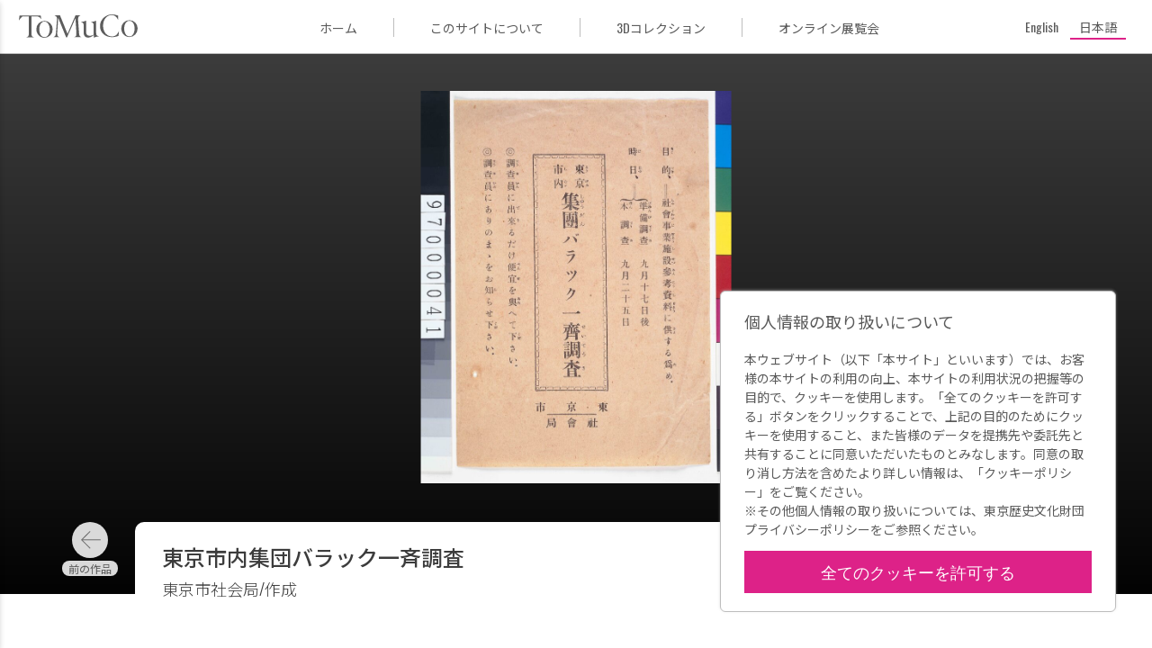

--- FILE ---
content_type: text/html; charset=UTF-8
request_url: https://museumcollection.tokyo/works/6299384/
body_size: 8929
content:
<!DOCTYPE html>
<html lang="ja" class="no-js" lang="ja">

<head>
  <meta charset="UTF-8">
  <meta name="viewport" content="width=device-width">
  <title>東京市内集団バラック一斉調査 | ToMuCo - Tokyo Museum Collection</title>
  <meta name="description" content="東京都立博物館・美術館収蔵品検索">

  <meta property="og:title" content="東京市内集団バラック一斉調査 | ToMuCo - Tokyo Museum Collection"/>
  <meta property="og:type" content="article"/>
  <meta property="og:url" content="https://museumcollection.tokyo/works/6299384/"/>
  <meta property="og:image" content="https://museumcollection.tokyo/wp-content/uploads/2025/07/671709-L.jpg"/>
  <meta property="og:description" content=""/>
  <meta property="fb:app_id" content=""/>
  <meta name="twitter:card" content="summary_large_image"/>

  <link rel="apple-touch-icon" sizes="180x180" href="/apple-touch-icon.png">
  <link rel="icon" type="image/png" sizes="32x32" href="/favicon-32x32.png">
  <link rel="icon" type="image/png" sizes="16x16" href="/favicon-16x16.png">
  <link rel="manifest" href="/site.webmanifest">
  <link rel="mask-icon" href="/safari-pinned-tab.svg" color="#dd2cc8">
  <meta name="msapplication-TileColor" content="#dd2cc8">
  <meta name="theme-color" content="#ff0000">
	<meta name='robots' content='max-image-preview:large' />
	<style>img:is([sizes="auto" i], [sizes^="auto," i]) { contain-intrinsic-size: 3000px 1500px }</style>
	<script type="text/javascript">
/* <![CDATA[ */
window._wpemojiSettings = {"baseUrl":"https:\/\/s.w.org\/images\/core\/emoji\/15.0.3\/72x72\/","ext":".png","svgUrl":"https:\/\/s.w.org\/images\/core\/emoji\/15.0.3\/svg\/","svgExt":".svg","source":{"concatemoji":"https:\/\/museumcollection.tokyo\/wp-includes\/js\/wp-emoji-release.min.js?ver=6.7.4"}};
/*! This file is auto-generated */
!function(i,n){var o,s,e;function c(e){try{var t={supportTests:e,timestamp:(new Date).valueOf()};sessionStorage.setItem(o,JSON.stringify(t))}catch(e){}}function p(e,t,n){e.clearRect(0,0,e.canvas.width,e.canvas.height),e.fillText(t,0,0);var t=new Uint32Array(e.getImageData(0,0,e.canvas.width,e.canvas.height).data),r=(e.clearRect(0,0,e.canvas.width,e.canvas.height),e.fillText(n,0,0),new Uint32Array(e.getImageData(0,0,e.canvas.width,e.canvas.height).data));return t.every(function(e,t){return e===r[t]})}function u(e,t,n){switch(t){case"flag":return n(e,"\ud83c\udff3\ufe0f\u200d\u26a7\ufe0f","\ud83c\udff3\ufe0f\u200b\u26a7\ufe0f")?!1:!n(e,"\ud83c\uddfa\ud83c\uddf3","\ud83c\uddfa\u200b\ud83c\uddf3")&&!n(e,"\ud83c\udff4\udb40\udc67\udb40\udc62\udb40\udc65\udb40\udc6e\udb40\udc67\udb40\udc7f","\ud83c\udff4\u200b\udb40\udc67\u200b\udb40\udc62\u200b\udb40\udc65\u200b\udb40\udc6e\u200b\udb40\udc67\u200b\udb40\udc7f");case"emoji":return!n(e,"\ud83d\udc26\u200d\u2b1b","\ud83d\udc26\u200b\u2b1b")}return!1}function f(e,t,n){var r="undefined"!=typeof WorkerGlobalScope&&self instanceof WorkerGlobalScope?new OffscreenCanvas(300,150):i.createElement("canvas"),a=r.getContext("2d",{willReadFrequently:!0}),o=(a.textBaseline="top",a.font="600 32px Arial",{});return e.forEach(function(e){o[e]=t(a,e,n)}),o}function t(e){var t=i.createElement("script");t.src=e,t.defer=!0,i.head.appendChild(t)}"undefined"!=typeof Promise&&(o="wpEmojiSettingsSupports",s=["flag","emoji"],n.supports={everything:!0,everythingExceptFlag:!0},e=new Promise(function(e){i.addEventListener("DOMContentLoaded",e,{once:!0})}),new Promise(function(t){var n=function(){try{var e=JSON.parse(sessionStorage.getItem(o));if("object"==typeof e&&"number"==typeof e.timestamp&&(new Date).valueOf()<e.timestamp+604800&&"object"==typeof e.supportTests)return e.supportTests}catch(e){}return null}();if(!n){if("undefined"!=typeof Worker&&"undefined"!=typeof OffscreenCanvas&&"undefined"!=typeof URL&&URL.createObjectURL&&"undefined"!=typeof Blob)try{var e="postMessage("+f.toString()+"("+[JSON.stringify(s),u.toString(),p.toString()].join(",")+"));",r=new Blob([e],{type:"text/javascript"}),a=new Worker(URL.createObjectURL(r),{name:"wpTestEmojiSupports"});return void(a.onmessage=function(e){c(n=e.data),a.terminate(),t(n)})}catch(e){}c(n=f(s,u,p))}t(n)}).then(function(e){for(var t in e)n.supports[t]=e[t],n.supports.everything=n.supports.everything&&n.supports[t],"flag"!==t&&(n.supports.everythingExceptFlag=n.supports.everythingExceptFlag&&n.supports[t]);n.supports.everythingExceptFlag=n.supports.everythingExceptFlag&&!n.supports.flag,n.DOMReady=!1,n.readyCallback=function(){n.DOMReady=!0}}).then(function(){return e}).then(function(){var e;n.supports.everything||(n.readyCallback(),(e=n.source||{}).concatemoji?t(e.concatemoji):e.wpemoji&&e.twemoji&&(t(e.twemoji),t(e.wpemoji)))}))}((window,document),window._wpemojiSettings);
/* ]]> */
</script>
<style id='wp-emoji-styles-inline-css' type='text/css'>

	img.wp-smiley, img.emoji {
		display: inline !important;
		border: none !important;
		box-shadow: none !important;
		height: 1em !important;
		width: 1em !important;
		margin: 0 0.07em !important;
		vertical-align: -0.1em !important;
		background: none !important;
		padding: 0 !important;
	}
</style>
<link rel='stylesheet' id='wp-block-library-css' href='https://museumcollection.tokyo/wp-includes/css/dist/block-library/style.min.css?ver=6.7.4' type='text/css' media='all' />
<style id='classic-theme-styles-inline-css' type='text/css'>
/*! This file is auto-generated */
.wp-block-button__link{color:#fff;background-color:#32373c;border-radius:9999px;box-shadow:none;text-decoration:none;padding:calc(.667em + 2px) calc(1.333em + 2px);font-size:1.125em}.wp-block-file__button{background:#32373c;color:#fff;text-decoration:none}
</style>
<style id='global-styles-inline-css' type='text/css'>
:root{--wp--preset--aspect-ratio--square: 1;--wp--preset--aspect-ratio--4-3: 4/3;--wp--preset--aspect-ratio--3-4: 3/4;--wp--preset--aspect-ratio--3-2: 3/2;--wp--preset--aspect-ratio--2-3: 2/3;--wp--preset--aspect-ratio--16-9: 16/9;--wp--preset--aspect-ratio--9-16: 9/16;--wp--preset--color--black: #000000;--wp--preset--color--cyan-bluish-gray: #abb8c3;--wp--preset--color--white: #ffffff;--wp--preset--color--pale-pink: #f78da7;--wp--preset--color--vivid-red: #cf2e2e;--wp--preset--color--luminous-vivid-orange: #ff6900;--wp--preset--color--luminous-vivid-amber: #fcb900;--wp--preset--color--light-green-cyan: #7bdcb5;--wp--preset--color--vivid-green-cyan: #00d084;--wp--preset--color--pale-cyan-blue: #8ed1fc;--wp--preset--color--vivid-cyan-blue: #0693e3;--wp--preset--color--vivid-purple: #9b51e0;--wp--preset--gradient--vivid-cyan-blue-to-vivid-purple: linear-gradient(135deg,rgba(6,147,227,1) 0%,rgb(155,81,224) 100%);--wp--preset--gradient--light-green-cyan-to-vivid-green-cyan: linear-gradient(135deg,rgb(122,220,180) 0%,rgb(0,208,130) 100%);--wp--preset--gradient--luminous-vivid-amber-to-luminous-vivid-orange: linear-gradient(135deg,rgba(252,185,0,1) 0%,rgba(255,105,0,1) 100%);--wp--preset--gradient--luminous-vivid-orange-to-vivid-red: linear-gradient(135deg,rgba(255,105,0,1) 0%,rgb(207,46,46) 100%);--wp--preset--gradient--very-light-gray-to-cyan-bluish-gray: linear-gradient(135deg,rgb(238,238,238) 0%,rgb(169,184,195) 100%);--wp--preset--gradient--cool-to-warm-spectrum: linear-gradient(135deg,rgb(74,234,220) 0%,rgb(151,120,209) 20%,rgb(207,42,186) 40%,rgb(238,44,130) 60%,rgb(251,105,98) 80%,rgb(254,248,76) 100%);--wp--preset--gradient--blush-light-purple: linear-gradient(135deg,rgb(255,206,236) 0%,rgb(152,150,240) 100%);--wp--preset--gradient--blush-bordeaux: linear-gradient(135deg,rgb(254,205,165) 0%,rgb(254,45,45) 50%,rgb(107,0,62) 100%);--wp--preset--gradient--luminous-dusk: linear-gradient(135deg,rgb(255,203,112) 0%,rgb(199,81,192) 50%,rgb(65,88,208) 100%);--wp--preset--gradient--pale-ocean: linear-gradient(135deg,rgb(255,245,203) 0%,rgb(182,227,212) 50%,rgb(51,167,181) 100%);--wp--preset--gradient--electric-grass: linear-gradient(135deg,rgb(202,248,128) 0%,rgb(113,206,126) 100%);--wp--preset--gradient--midnight: linear-gradient(135deg,rgb(2,3,129) 0%,rgb(40,116,252) 100%);--wp--preset--font-size--small: 13px;--wp--preset--font-size--medium: 20px;--wp--preset--font-size--large: 36px;--wp--preset--font-size--x-large: 42px;--wp--preset--spacing--20: 0.44rem;--wp--preset--spacing--30: 0.67rem;--wp--preset--spacing--40: 1rem;--wp--preset--spacing--50: 1.5rem;--wp--preset--spacing--60: 2.25rem;--wp--preset--spacing--70: 3.38rem;--wp--preset--spacing--80: 5.06rem;--wp--preset--shadow--natural: 6px 6px 9px rgba(0, 0, 0, 0.2);--wp--preset--shadow--deep: 12px 12px 50px rgba(0, 0, 0, 0.4);--wp--preset--shadow--sharp: 6px 6px 0px rgba(0, 0, 0, 0.2);--wp--preset--shadow--outlined: 6px 6px 0px -3px rgba(255, 255, 255, 1), 6px 6px rgba(0, 0, 0, 1);--wp--preset--shadow--crisp: 6px 6px 0px rgba(0, 0, 0, 1);}:where(.is-layout-flex){gap: 0.5em;}:where(.is-layout-grid){gap: 0.5em;}body .is-layout-flex{display: flex;}.is-layout-flex{flex-wrap: wrap;align-items: center;}.is-layout-flex > :is(*, div){margin: 0;}body .is-layout-grid{display: grid;}.is-layout-grid > :is(*, div){margin: 0;}:where(.wp-block-columns.is-layout-flex){gap: 2em;}:where(.wp-block-columns.is-layout-grid){gap: 2em;}:where(.wp-block-post-template.is-layout-flex){gap: 1.25em;}:where(.wp-block-post-template.is-layout-grid){gap: 1.25em;}.has-black-color{color: var(--wp--preset--color--black) !important;}.has-cyan-bluish-gray-color{color: var(--wp--preset--color--cyan-bluish-gray) !important;}.has-white-color{color: var(--wp--preset--color--white) !important;}.has-pale-pink-color{color: var(--wp--preset--color--pale-pink) !important;}.has-vivid-red-color{color: var(--wp--preset--color--vivid-red) !important;}.has-luminous-vivid-orange-color{color: var(--wp--preset--color--luminous-vivid-orange) !important;}.has-luminous-vivid-amber-color{color: var(--wp--preset--color--luminous-vivid-amber) !important;}.has-light-green-cyan-color{color: var(--wp--preset--color--light-green-cyan) !important;}.has-vivid-green-cyan-color{color: var(--wp--preset--color--vivid-green-cyan) !important;}.has-pale-cyan-blue-color{color: var(--wp--preset--color--pale-cyan-blue) !important;}.has-vivid-cyan-blue-color{color: var(--wp--preset--color--vivid-cyan-blue) !important;}.has-vivid-purple-color{color: var(--wp--preset--color--vivid-purple) !important;}.has-black-background-color{background-color: var(--wp--preset--color--black) !important;}.has-cyan-bluish-gray-background-color{background-color: var(--wp--preset--color--cyan-bluish-gray) !important;}.has-white-background-color{background-color: var(--wp--preset--color--white) !important;}.has-pale-pink-background-color{background-color: var(--wp--preset--color--pale-pink) !important;}.has-vivid-red-background-color{background-color: var(--wp--preset--color--vivid-red) !important;}.has-luminous-vivid-orange-background-color{background-color: var(--wp--preset--color--luminous-vivid-orange) !important;}.has-luminous-vivid-amber-background-color{background-color: var(--wp--preset--color--luminous-vivid-amber) !important;}.has-light-green-cyan-background-color{background-color: var(--wp--preset--color--light-green-cyan) !important;}.has-vivid-green-cyan-background-color{background-color: var(--wp--preset--color--vivid-green-cyan) !important;}.has-pale-cyan-blue-background-color{background-color: var(--wp--preset--color--pale-cyan-blue) !important;}.has-vivid-cyan-blue-background-color{background-color: var(--wp--preset--color--vivid-cyan-blue) !important;}.has-vivid-purple-background-color{background-color: var(--wp--preset--color--vivid-purple) !important;}.has-black-border-color{border-color: var(--wp--preset--color--black) !important;}.has-cyan-bluish-gray-border-color{border-color: var(--wp--preset--color--cyan-bluish-gray) !important;}.has-white-border-color{border-color: var(--wp--preset--color--white) !important;}.has-pale-pink-border-color{border-color: var(--wp--preset--color--pale-pink) !important;}.has-vivid-red-border-color{border-color: var(--wp--preset--color--vivid-red) !important;}.has-luminous-vivid-orange-border-color{border-color: var(--wp--preset--color--luminous-vivid-orange) !important;}.has-luminous-vivid-amber-border-color{border-color: var(--wp--preset--color--luminous-vivid-amber) !important;}.has-light-green-cyan-border-color{border-color: var(--wp--preset--color--light-green-cyan) !important;}.has-vivid-green-cyan-border-color{border-color: var(--wp--preset--color--vivid-green-cyan) !important;}.has-pale-cyan-blue-border-color{border-color: var(--wp--preset--color--pale-cyan-blue) !important;}.has-vivid-cyan-blue-border-color{border-color: var(--wp--preset--color--vivid-cyan-blue) !important;}.has-vivid-purple-border-color{border-color: var(--wp--preset--color--vivid-purple) !important;}.has-vivid-cyan-blue-to-vivid-purple-gradient-background{background: var(--wp--preset--gradient--vivid-cyan-blue-to-vivid-purple) !important;}.has-light-green-cyan-to-vivid-green-cyan-gradient-background{background: var(--wp--preset--gradient--light-green-cyan-to-vivid-green-cyan) !important;}.has-luminous-vivid-amber-to-luminous-vivid-orange-gradient-background{background: var(--wp--preset--gradient--luminous-vivid-amber-to-luminous-vivid-orange) !important;}.has-luminous-vivid-orange-to-vivid-red-gradient-background{background: var(--wp--preset--gradient--luminous-vivid-orange-to-vivid-red) !important;}.has-very-light-gray-to-cyan-bluish-gray-gradient-background{background: var(--wp--preset--gradient--very-light-gray-to-cyan-bluish-gray) !important;}.has-cool-to-warm-spectrum-gradient-background{background: var(--wp--preset--gradient--cool-to-warm-spectrum) !important;}.has-blush-light-purple-gradient-background{background: var(--wp--preset--gradient--blush-light-purple) !important;}.has-blush-bordeaux-gradient-background{background: var(--wp--preset--gradient--blush-bordeaux) !important;}.has-luminous-dusk-gradient-background{background: var(--wp--preset--gradient--luminous-dusk) !important;}.has-pale-ocean-gradient-background{background: var(--wp--preset--gradient--pale-ocean) !important;}.has-electric-grass-gradient-background{background: var(--wp--preset--gradient--electric-grass) !important;}.has-midnight-gradient-background{background: var(--wp--preset--gradient--midnight) !important;}.has-small-font-size{font-size: var(--wp--preset--font-size--small) !important;}.has-medium-font-size{font-size: var(--wp--preset--font-size--medium) !important;}.has-large-font-size{font-size: var(--wp--preset--font-size--large) !important;}.has-x-large-font-size{font-size: var(--wp--preset--font-size--x-large) !important;}
:where(.wp-block-post-template.is-layout-flex){gap: 1.25em;}:where(.wp-block-post-template.is-layout-grid){gap: 1.25em;}
:where(.wp-block-columns.is-layout-flex){gap: 2em;}:where(.wp-block-columns.is-layout-grid){gap: 2em;}
:root :where(.wp-block-pullquote){font-size: 1.5em;line-height: 1.6;}
</style>
<link rel='stylesheet' id='wpml-legacy-horizontal-list-0-css' href='https://museumcollection.tokyo/wp-content/plugins/sitepress-multilingual-cms/templates/language-switchers/legacy-list-horizontal/style.min.css?ver=1' type='text/css' media='all' />
<link rel='stylesheet' id='single_work-css' href='https://museumcollection.tokyo/wp-content/themes/tokyo_museum_collection/css/single-work.css?ver=6.7.4' type='text/css' media='all' />
<script type="text/javascript" src="https://ajax.googleapis.com/ajax/libs/jquery/3.2.1/jquery.min.js?ver=6.7.4" id="jquery-js"></script>
<script type="text/javascript" src="https://museumcollection.tokyo/wp-content/themes/tokyo_museum_collection/js/script.js" id="script-js"></script>
<link rel="https://api.w.org/" href="https://museumcollection.tokyo/wp-json/" /><link rel="EditURI" type="application/rsd+xml" title="RSD" href="https://museumcollection.tokyo/xmlrpc.php?rsd" />
<meta name="generator" content="WordPress 6.7.4" />
<link rel="canonical" href="https://museumcollection.tokyo/works/6299384/" />
<link rel='shortlink' href='https://museumcollection.tokyo/?p=6299384' />
<link rel="alternate" title="oEmbed (JSON)" type="application/json+oembed" href="https://museumcollection.tokyo/wp-json/oembed/1.0/embed?url=https%3A%2F%2Fmuseumcollection.tokyo%2Fworks%2F6299384%2F" />
<link rel="alternate" title="oEmbed (XML)" type="text/xml+oembed" href="https://museumcollection.tokyo/wp-json/oembed/1.0/embed?url=https%3A%2F%2Fmuseumcollection.tokyo%2Fworks%2F6299384%2F&#038;format=xml" />
<meta name="generator" content="WPML ver:4.8.6 stt:1,28;" />
    <script>
        window.dataLayer = window.dataLayer || [];
        function gtag(){dataLayer.push(arguments);}

        if (window.localStorage.getItem('optIn') === '1') {
            gtag('consent', 'update', {
                ad_storage: 'granted',
                analytics_storage: 'granted',
            })
        } else {
            gtag('consent', 'default', {
                ad_storage: 'denied',
                analytics_storage: 'denied',
            })

            const cookies = document.cookie.split("; ");
            for (let c = 0; c < cookies.length; c++) {
                const d = window.location.hostname.split(".");
                while (d.length > 0) {
                    const cookieBase = encodeURIComponent(cookies[c].split(";")[0].split("=")[0]) + '=; expires=Thu, 01-Jan-1970 00:00:01 GMT; domain=' + d.join('.') + ' ;path=';
                    const p = location.pathname.split('/');
                    document.cookie = cookieBase + '/';
                    while (p.length > 0) {
                        document.cookie = cookieBase + p.join('/');
                        p.pop();
                    }
                    d.shift();
                }
            }
        }

        dataLayer.push({
            'event': 'default_consent'
        });
    </script>
  <!-- Google Tag Manager -->
  <script>(function (w, d, s, l, i) {
      w[l] = w[l] || []
      w[l].push({
        'gtm.start':
          new Date().getTime(), event: 'gtm.js',
      })
      var f = d.getElementsByTagName(s)[0],
        j = d.createElement(s), dl = l != 'dataLayer' ? '&l=' + l : ''
      j.async = true
      j.src =
        'https://www.googletagmanager.com/gtm.js?id=' + i + dl
      f.parentNode.insertBefore(j, f)
    })(window, document, 'script', 'dataLayer', 'GTM-TNRR89S')</script>
  <!-- End Google Tag Manager -->
    <script>
        function consentGranted() {
            window.localStorage.setItem('optIn', '1')
            document.getElementById('cookieContainer').style.display = 'none'
            gtag('consent', 'update', {
                ad_storage: 'granted',
                analytics_storage: 'granted',
            })
        }
    </script>
</head>
<body id="top" class="works-template-default single single-works postid-6299384">
<!-- Google Tag Manager (noscript) -->
<noscript>
  <iframe src="https://www.googletagmanager.com/ns.html?id=GTM-TNRR89S"
          height="0" width="0" style="display:none;visibility:hidden" title="googleタグマネージャー"></iframe>
</noscript>
<!-- End Google Tag Manager (noscript) -->

<header class="header">
  <div class="header__title_area">
    <button id="closeNavigation" class="navigation_close"></button>
    <div class="navigation_logo">
        <img
            src="https://museumcollection.tokyo/wp-content/themes/tokyo_museum_collection/images/logo_ja.svg"
            alt="Tokyo Museum Collection (ToMuCo)ー東京都立博物館・美術館収蔵品検索"
        />
    </div>
    <nav class="header__navigation">
      <ul>
          <li>
    <a href="https://museumcollection.tokyo" title="ToMuCo - Tokyo Museum CollectionのTOPページに移動します"
       class="ja"
        >
        ホーム    </a>
  </li>
  <li>
    <a href="https://museumcollection.tokyo/about"
       title="このサイトについてページに移動します"
       class="ja"
        >
        このサイトについて    </a>
  </li>
  <li>
    <a href="https://museumcollection.tokyo/museums/3d-collections/"
       title="3Dコレクションページに移動します"
       class="ja"
        >
        3Dコレクション    </a>
  </li>
  <li>
    <a href="https://museumcollection.tokyo/online-exhibition"
       title="オンライン展覧会ページに移動します"
       class="ja"
        >
        オンライン展覧会    </a>
  </li>
          </ul>
    </nav>
  </div>
  <div class="header__inner">
    <button id="headerMenuButton" class="header__menu_button"></button>
		<a href="https://museumcollection.tokyo" class="header__logo" title="ToMuCo - Tokyo Museum CollectionのTOPページに移動します">            <img
            src="https://museumcollection.tokyo/wp-content/themes/tokyo_museum_collection/images/logo_min.svg"
            alt="Tokyo Museum Collection (ToMuCo)ー東京都立博物館・美術館収蔵品検索"
                />
        </a>    <div class="menu_area">
      <ul>
          <li>
    <a href="https://museumcollection.tokyo" title="ToMuCo - Tokyo Museum CollectionのTOPページに移動します"
       class="ja"
        >
        ホーム    </a>
  </li>
  <li>
    <a href="https://museumcollection.tokyo/about"
       title="このサイトについてページに移動します"
       class="ja"
        >
        このサイトについて    </a>
  </li>
  <li>
    <a href="https://museumcollection.tokyo/museums/3d-collections/"
       title="3Dコレクションページに移動します"
       class="ja"
        >
        3Dコレクション    </a>
  </li>
  <li>
    <a href="https://museumcollection.tokyo/online-exhibition"
       title="オンライン展覧会ページに移動します"
       class="ja"
        >
        オンライン展覧会    </a>
  </li>
          </ul>
    </div>
    <div class="language_area">
			      <div class="wpml-ls-statics-shortcode_actions wpml-ls wpml-ls-legacy-list-horizontal">
        <ul>
          <li
            class="wpml-ls-slot-shortcode_actions wpml-ls-item wpml-ls-item-en wpml-ls-first-item wpml-ls-item-legacy-list-horizontal  ">
            <a href="https://museumcollection.tokyo/en/works/6299384/" class="wpml-ls-link"><span class="wpml-ls-native" lang="en">English</span></a>
          </li>
          <li
            class="wpml-ls-slot-shortcode_actions wpml-ls-item wpml-ls-item-ja wpml-ls-last-item wpml-ls-item-legacy-list-horizontal wpml-ls-current-language ">
            <a href="https://museumcollection.tokyo/works/6299384/" class="wpml-ls-link">
              <span class="wpml-ls-native">日本語</span>
            </a>
          </li>
        </ul>
      </div>
    </div>
  </div>
</header>


  <div class="single-works__header" id="goBackHeader">
    <div class="single-works__header__inner">
      <a href="#" class="return_button"
         title="検索結果一覧ページに移動します" id="goBack">
        <svg viewBox="0 0 24 24" class="icon">
          <path fill="currentColor" d="M15.41,16.58L10.83,12L15.41,7.41L14,6L8,12L14,18L15.41,16.58Z"/>
        </svg>
        検索結果      </a>
    </div>
  </div>
  <main class="main">
          <figure class="thumbnail">
        <div class="thumbnail__inner">
          <img width="791" height="1000" src="https://museumcollection.tokyo/wp-content/uploads/2025/07/671709-L.jpg" class="thumbnail__image wp-post-image" alt="東京市内集団バラック一斉調査" decoding="async" fetchpriority="high" srcset="https://museumcollection.tokyo/wp-content/uploads/2025/07/671709-L.jpg 791w, https://museumcollection.tokyo/wp-content/uploads/2025/07/671709-L-237x300.jpg 237w, https://museumcollection.tokyo/wp-content/uploads/2025/07/671709-L-768x971.jpg 768w, https://museumcollection.tokyo/wp-content/uploads/2025/07/671709-L-427x540.jpg 427w" sizes="(max-width: 791px) 100vw, 791px" />        </div>
      </figure>
    
    <div class="single-works__over_area">
              <div class="prev_link ja"><a href="https://museumcollection.tokyo/works/6299381/" rel="prev"></a></div>      
      <div class="single-works__title">
                                            <h1 class="title">
            <span>東京市内集団バラック一斉調査</span>
                      </h1>
                      <p class="artist">
                              <span>東京市社会局/作成</span>
                                        </p>
          
              </div>

              <div class="next_link ja"><a href="https://museumcollection.tokyo/works/6299387/" rel="next"></a></div>          </div>

              
    <div class="single-works__data">
      <div class="single-works__data__inner">
        <div class="flex">
          <div class="text_data">
            <dl class="data_list">

              <!-- 各館のカスタムフィールドはlib/templates.php -->
                              
                                            
                                            
                                            
                                            
                                                                    <div class="data_list__item">
                      <dt>所蔵館</dt>
                      <dd>江戸東京博物館</dd>
                    </div>
                                      <div class="data_list__item">
                      <dt>資料名</dt>
                      <dd>東京市内集団バラック一斉調査</dd>
                    </div>
                                      <div class="data_list__item">
                      <dt>資料番号</dt>
                      <dd>97000041</dd>
                    </div>
                                      <div class="data_list__item">
                      <dt>大分類</dt>
                      <dd>印刷物</dd>
                    </div>
                                      <div class="data_list__item">
                      <dt>小分類</dt>
                      <dd>刷物</dd>
                    </div>
                                      <div class="data_list__item">
                      <dt>種別</dt>
                      <dd>ちらし</dd>
                    </div>
                                      <div class="data_list__item">
                      <dt>作者（文書は差出人）</dt>
                      <dd>東京市社会局/作成</dd>
                    </div>
                                      <div class="data_list__item">
                      <dt>年代</dt>
                      <dd>大正末期　大正13年9月　1924　20世紀　</dd>
                    </div>
                                      <div class="data_list__item">
                      <dt>員数</dt>
                      <dd>1枚</dd>
                    </div>
                                      <div class="data_list__item">
                      <dt>法量</dt>
                      <dd>19cm x 13.2cm</dd>
                    </div>
                                                        <div class="data_list__item">
                      <dt>江戸博デジタルアーカイブズ</dt>
                      <dd><a href="https://www.edohakuarchives.jp/detail-18468.html" target="_blank">https://www.edohakuarchives.jp/detail-18468.html</a></dd>
                    </div>
                                                            </dl>
          </div>
          <div class="buttons">
            <button data-permalink="https://museumcollection.tokyo/works/6299384/" class="button permalink ja"
                    id="copyButton">
              パーマリンク            </button>
            <a href="https://museumcollection.tokyo/works/6299384/?output=json" target="_blank"
               class="button metadata ja"
               title="メタデータ出力">
              メタデータ出力            </a>
          </div>
        </div>
              </div>
    </div>
        <section class="collections_list">
		                <h2 class="collections_list__heading--circle">
                    <p class=" ja">
                        江戸東京博物館のその他の収蔵品                        <span class="found_posts">(159767)</span>
                    </p>
                </h2>
                                <div class="common_width">
                <div class="collections_list__works">
                      <a href="https://museumcollection.tokyo/works/6512902/"
     title="昭和十九年略本暦の詳細ページに移動します"
     class="collections_list__item small">
    <figure class="image">
		          <img src="https://museumcollection.tokyo/wp-content/themes/tokyo_museum_collection/images/no_image.png"
               alt="Tokyo Museum Collection(ToMuCo)"/>
		    </figure>

    <div class="work_data">
      <p class="title">
		  昭和十九年略本暦      </p>

		
		    </div>

	          <p class="facility_name">
			江戸東京博物館        </p>
	    </a>
	  <a href="https://museumcollection.tokyo/works/6446155/"
     title="明治神宮御本殿の詳細ページに移動します"
     class="collections_list__item horizontal">
    <figure class="image">
		          <img src="https://museumcollection.tokyo/wp-content/uploads/2025/07/500361-L.jpg" alt="作品画像：明治神宮御本殿"
               class="horizontal">
		    </figure>

    <div class="work_data">
      <p class="title">
		  明治神宮御本殿      </p>

		
		    </div>

	          <p class="facility_name">
			江戸東京博物館        </p>
	    </a>
	  <a href="https://museumcollection.tokyo/works/6635089/"
     title="漫画太閤記 少年日吉丸4の詳細ページに移動します"
     class="collections_list__item small">
    <figure class="image">
		          <img src="https://museumcollection.tokyo/wp-content/themes/tokyo_museum_collection/images/no_image.png"
               alt="Tokyo Museum Collection(ToMuCo)"/>
		    </figure>

    <div class="work_data">
      <p class="title">
		  漫画太閤記 少年日吉丸4      </p>

		              <p class="artist">清水崑</p>
			
		    </div>

	          <p class="facility_name">
			江戸東京博物館        </p>
	    </a>
	  <a href="https://museumcollection.tokyo/works/6496307/"
     title="横浜 外国人水兵と日本の婦女子の詳細ページに移動します"
     class="collections_list__item horizontal">
    <figure class="image">
		          <img src="https://museumcollection.tokyo/wp-content/uploads/2025/07/512543-L.jpg" alt="作品画像：横浜 外国人水兵と日本の婦女子"
               class="horizontal">
		    </figure>

    <div class="work_data">
      <p class="title">
		  横浜 外国人水兵と日本の婦女子      </p>

		
		    </div>

	          <p class="facility_name">
			江戸東京博物館        </p>
	    </a>
	  <a href="https://museumcollection.tokyo/works/6436784/"
     title="(大正元年)文部省　第六回美術展覧会出品　絵葉書の詳細ページに移動します"
     class="collections_list__item horizontal">
    <figure class="image">
		          <img src="https://museumcollection.tokyo/wp-content/uploads/2025/07/494632-L.jpg" alt="作品画像：(大正元年)文部省　第六回美術展覧会出品　絵葉書"
               class="horizontal">
		    </figure>

    <div class="work_data">
      <p class="title">
		  (大正元年)文部省　第六回美術展覧会出品　絵葉書      </p>

		
		    </div>

	          <p class="facility_name">
			江戸東京博物館        </p>
	    </a>
	  <a href="https://museumcollection.tokyo/works/6872783/"
     title="明治23年 改正 東京府管轄 測量全図の詳細ページに移動します"
     class="collections_list__item small">
    <figure class="image">
		          <img src="https://museumcollection.tokyo/wp-content/themes/tokyo_museum_collection/images/no_image.png"
               alt="Tokyo Museum Collection(ToMuCo)"/>
		    </figure>

    <div class="work_data">
      <p class="title">
		  明治23年 改正 東京府管轄 測量全図      </p>

		              <p class="artist">伊藤静斎/著</p>
			
		    </div>

	          <p class="facility_name">
			江戸東京博物館        </p>
	    </a>
	  <a href="https://museumcollection.tokyo/works/6240029/"
     title="浅草奥山フランス大曲馬の詳細ページに移動します"
     class="collections_list__item vertical">
    <figure class="image">
		          <img src="https://museumcollection.tokyo/wp-content/uploads/2025/07/652546-L.jpg" alt="作品画像：浅草奥山フランス大曲馬"
               class="vertical">
		    </figure>

    <div class="work_data">
      <p class="title">
		  浅草奥山フランス大曲馬      </p>

		              <p class="artist">歌川広重(3代)/画</p>
			
		    </div>

	          <p class="facility_name">
			江戸東京博物館        </p>
	    </a>
	  <a href="https://museumcollection.tokyo/works/6860650/"
     title="笄の詳細ページに移動します"
     class="collections_list__item small">
    <figure class="image">
		          <img src="https://museumcollection.tokyo/wp-content/themes/tokyo_museum_collection/images/no_image.png"
               alt="Tokyo Museum Collection(ToMuCo)"/>
		    </figure>

    <div class="work_data">
      <p class="title">
		  笄      </p>

		
		    </div>

	          <p class="facility_name">
			江戸東京博物館        </p>
	    </a>
	  <a href="https://museumcollection.tokyo/works/6569699/"
     title="帝国ニュース No.39の詳細ページに移動します"
     class="collections_list__item small">
    <figure class="image">
		          <img src="https://museumcollection.tokyo/wp-content/themes/tokyo_museum_collection/images/no_image.png"
               alt="Tokyo Museum Collection(ToMuCo)"/>
		    </figure>

    <div class="work_data">
      <p class="title">
		  帝国ニュース No.39      </p>

		              <p class="artist">野谷銀蔵</p>
			
		    </div>

	          <p class="facility_name">
			江戸東京博物館        </p>
	    </a>
	  <a href="https://museumcollection.tokyo/works/6549424/"
     title="農商務大臣河野広中氏の詳細ページに移動します"
     class="collections_list__item vertical">
    <figure class="image">
		          <img src="https://museumcollection.tokyo/wp-content/uploads/2025/07/522490-L.jpg" alt="作品画像：農商務大臣河野広中氏"
               class="vertical">
		    </figure>

    <div class="work_data">
      <p class="title">
		  農商務大臣河野広中氏      </p>

		
		    </div>

	          <p class="facility_name">
			江戸東京博物館        </p>
	    </a>
	  <a href="https://museumcollection.tokyo/works/6439366/"
     title="湖の漁師の詳細ページに移動します"
     class="collections_list__item vertical">
    <figure class="image">
		          <img src="https://museumcollection.tokyo/wp-content/uploads/2025/07/497629-L.jpg" alt="作品画像：湖の漁師"
               class="vertical">
		    </figure>

    <div class="work_data">
      <p class="title">
		  湖の漁師      </p>

		
		    </div>

	          <p class="facility_name">
			江戸東京博物館        </p>
	    </a>
	  <a href="https://museumcollection.tokyo/works/6502891/"
     title="小皿の詳細ページに移動します"
     class="collections_list__item small">
    <figure class="image">
		          <img src="https://museumcollection.tokyo/wp-content/themes/tokyo_museum_collection/images/no_image.png"
               alt="Tokyo Museum Collection(ToMuCo)"/>
		    </figure>

    <div class="work_data">
      <p class="title">
		  小皿      </p>

		
		    </div>

	          <p class="facility_name">
			江戸東京博物館        </p>
	    </a>
	  <a href="https://museumcollection.tokyo/works/6860554/"
     title="渦巻御線香 桜印の詳細ページに移動します"
     class="collections_list__item small">
    <figure class="image">
		          <img src="https://museumcollection.tokyo/wp-content/themes/tokyo_museum_collection/images/no_image.png"
               alt="Tokyo Museum Collection(ToMuCo)"/>
		    </figure>

    <div class="work_data">
      <p class="title">
		  渦巻御線香 桜印      </p>

		              <p class="artist">大阪仁寿堂/製造</p>
			
		    </div>

	          <p class="facility_name">
			江戸東京博物館        </p>
	    </a>
	  <a href="https://museumcollection.tokyo/works/6821466/"
     title="プロレタリヤ文芸についての詳細ページに移動します"
     class="collections_list__item small">
    <figure class="image">
		          <img src="https://museumcollection.tokyo/wp-content/themes/tokyo_museum_collection/images/no_image.png"
               alt="Tokyo Museum Collection(ToMuCo)"/>
		    </figure>

    <div class="work_data">
      <p class="title">
		  プロレタリヤ文芸について      </p>

		              <p class="artist">芥川龍之介/作</p>
			
		    </div>

	          <p class="facility_name">
			江戸東京博物館        </p>
	    </a>
	  <a href="https://museumcollection.tokyo/works/6885402/"
     title="日本ヒューム管株式会社 ヒューム管接合ノ栞の詳細ページに移動します"
     class="collections_list__item small">
    <figure class="image">
		          <img src="https://museumcollection.tokyo/wp-content/themes/tokyo_museum_collection/images/no_image.png"
               alt="Tokyo Museum Collection(ToMuCo)"/>
		    </figure>

    <div class="work_data">
      <p class="title">
		  日本ヒューム管株式会社 ヒューム管接合ノ栞      </p>

		
		    </div>

	          <p class="facility_name">
			江戸東京博物館        </p>
	    </a>
	  <a href="https://museumcollection.tokyo/works/6253205/"
     title="市村座チラシ 宝塚少女歌劇花組公演の詳細ページに移動します"
     class="collections_list__item vertical">
    <figure class="image">
		          <img src="https://museumcollection.tokyo/wp-content/uploads/2025/07/669749-L.jpg" alt="作品画像：市村座チラシ 宝塚少女歌劇花組公演"
               class="vertical">
		    </figure>

    <div class="work_data">
      <p class="title">
		  市村座チラシ 宝塚少女歌劇花組公演      </p>

		
		    </div>

	          <p class="facility_name">
			江戸東京博物館        </p>
	    </a>
	                </div>
                                    <a href="/?s=&museums%5B0%5D=edo-tokyo-museum"
                class="more_button">MORE</a>
                                            </div>
        </section>
      </main>
  <script>
      jQuery(function ($) {
          const baseUrl = 'https://' + document.domain
          if (document.referrer && document.referrer.indexOf(baseUrl) === 0 && document.referrer.indexOf(baseUrl + '/work') === -1) {
              window.sessionStorage.setItem('referrer', document.referrer)
          } else if (!window.sessionStorage.getItem('referrer')) {
              $('#goBackHeader').hide()
          }
      })
  </script>
<footer class="footer">
  <div class="footer__site_title">
      <img
          src="https://museumcollection.tokyo/wp-content/themes/tokyo_museum_collection/images/logo_white_ja.svg"
          alt="Tokyo Museum Collection (ToMuCo)ー東京都立博物館・美術館収蔵品検索"
      />
  </div>
  <nav class="footer__navigation">
	    <a href="https://museumcollection.tokyo" title="ToMuCo - Tokyo Museum CollectionのTOPページに移動します"
     class="ja">
      ホーム  </a>
  <a href="https://museumcollection.tokyo/about" title="このサイトについてページに移動します" class="ja">
      このサイトについて  </a>
  <a href="https://museumcollection.tokyo/developer" title="技術情報ページに移動します" class="ja">
	  技術情報  </a>
  <a href="https://museumcollection.tokyo/terms" title="利用条件ページに移動します" class="ja">
      利用条件  </a>
  <a href="https://museumcollection.tokyo/cookie-policy" title="クッキーポリシーページに移動します" class="ja">
      クッキーポリシー  </a>
		          <a href="https://museumcollection.tokyo/webaccessibility"
           title="ウェブアクセシビリティページに移動します">
          ウェブアクセシビリティ
        </a>
	    </nav>

  <div class="footer__links">
    <a href="https://twitter.com/rekibun_info" rel="nofollow" target="_blank" title="Twitter のウェブサイトを新規タブで開きます" class="footer__links__item sns">
		  <svg viewBox="0 0 24 24">
    <path fill="#ffffff"
          d="M22.46,6C21.69,6.35 20.86,6.58 20,6.69C20.88,6.16 21.56,5.32 21.88,4.31C21.05,4.81 20.13,5.16 19.16,5.36C18.37,4.5 17.26,4 16,4C13.65,4 11.73,5.92 11.73,8.29C11.73,8.63 11.77,8.96 11.84,9.27C8.28,9.09 5.11,7.38 3,4.79C2.63,5.42 2.42,6.16 2.42,6.94C2.42,8.43 3.17,9.75 4.33,10.5C3.62,10.5 2.96,10.3 2.38,10C2.38,10 2.38,10 2.38,10.03C2.38,12.11 3.86,13.85 5.82,14.24C5.46,14.34 5.08,14.39 4.69,14.39C4.42,14.39 4.15,14.36 3.89,14.31C4.43,16 6,17.26 7.89,17.29C6.43,18.45 4.58,19.13 2.56,19.13C2.22,19.13 1.88,19.11 1.54,19.07C3.44,20.29 5.7,21 8.12,21C16,21 20.33,14.46 20.33,8.79C20.33,8.6 20.33,8.42 20.32,8.23C21.16,7.63 21.88,6.87 22.46,6Z"/>
  </svg>
	    </a>
    <a href="https://www.rekibun.or.jp/" rel="nofollow" target="_blank" title="東京歴史文化財団 のウェブサイトを新規タブで開きます" class="footer__links__item sns">
		  <svg viewBox="0 0 24 24">
    <path fill="#ffffff"
          d="M16.36,14C16.44,13.34 16.5,12.68 16.5,12C16.5,11.32 16.44,10.66 16.36,10H19.74C19.9,10.64 20,11.31 20,12C20,12.69 19.9,13.36 19.74,14M14.59,19.56C15.19,18.45 15.65,17.25 15.97,16H18.92C17.96,17.65 16.43,18.93 14.59,19.56M14.34,14H9.66C9.56,13.34 9.5,12.68 9.5,12C9.5,11.32 9.56,10.65 9.66,10H14.34C14.43,10.65 14.5,11.32 14.5,12C14.5,12.68 14.43,13.34 14.34,14M12,19.96C11.17,18.76 10.5,17.43 10.09,16H13.91C13.5,17.43 12.83,18.76 12,19.96M8,8H5.08C6.03,6.34 7.57,5.06 9.4,4.44C8.8,5.55 8.35,6.75 8,8M5.08,16H8C8.35,17.25 8.8,18.45 9.4,19.56C7.57,18.93 6.03,17.65 5.08,16M4.26,14C4.1,13.36 4,12.69 4,12C4,11.31 4.1,10.64 4.26,10H7.64C7.56,10.66 7.5,11.32 7.5,12C7.5,12.68 7.56,13.34 7.64,14M12,4.03C12.83,5.23 13.5,6.57 13.91,8H10.09C10.5,6.57 11.17,5.23 12,4.03M18.92,8H15.97C15.65,6.75 15.19,5.55 14.59,4.44C16.43,5.07 17.96,6.34 18.92,8M12,2C6.47,2 2,6.5 2,12A10,10 0 0,0 12,22A10,10 0 0,0 22,12A10,10 0 0,0 12,2Z"/>
  </svg>
	    </a>
  </div>

  <div class="footer__title">
    <div class="title">
      <a href="https://www.rekibun.or.jp/" rel="nofollow" target="_blank" title="公益財団法人東京都歴史文化財団のウェブサイトを新規タブで開きます">
        <img
          src="https://museumcollection.tokyo/wp-content/themes/tokyo_museum_collection/images/footer_logo.png"
          srcset="https://museumcollection.tokyo/wp-content/themes/tokyo_museum_collection/images/footer_logo.png 1x, https://museumcollection.tokyo/wp-content/themes/tokyo_museum_collection/images/footer_logo@2x.png 2x"
          alt="ロゴ画像：公益財団法人 東京都歴史文化財団 TOKYO METROPOLITAN FOUNDATION FOR HISTORY AND CULTURE">
      </a>
    </div>
  </div>
</footer>
<div class="cookie" id="cookieContainer">
    <div class="cookie__inner">
        <h2 class="cookie__heading">
                            個人情報の取り扱いについて
                    </h2>
        <p class="cookie__text">
                            本ウェブサイト（以下「本サイト」といいます）では、お客様の本サイトの利用の向上、本サイトの利用状況の把握等の目的で、クッキーを使用します。「全てのクッキーを許可する」ボタンをクリックすることで、上記の目的のためにクッキーを使用すること、また皆様のデータを提携先や委託先と共有することに同意いただいたものとみなします。同意の取り消し方法を含めたより詳しい情報は、「<a href="https://museumcollection.tokyo/cookie-policy">クッキーポリシー</a>」をご覧ください。<br />※その他個人情報の取り扱いについては、<a href="https://www.rekibun.or.jp/privacy/" target="_blank" rel="noopener">東京歴史文化財団プライバシーポリシー</a>をご参照ください。
                    </p>
        <button class="cookie__ok-btn" onclick="consentGranted()">
                            全てのクッキーを許可する
                    </button>
    </div>
</div>
</body>
</html>

